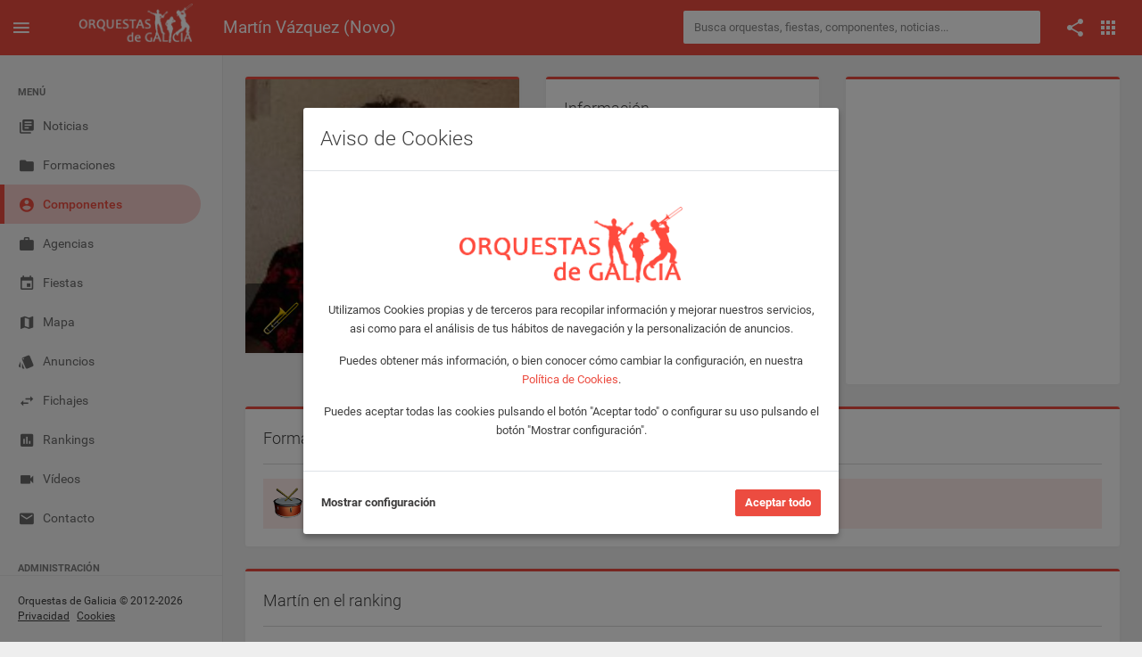

--- FILE ---
content_type: text/html; charset=UTF-8
request_url: https://www.orquestasdegalicia.es/componentes/3340/martin-vazquez-(novo)
body_size: 8516
content:
<!DOCTYPE html>
<html lang="es">
  <head>
    <title>Martín Vázquez (Novo) - Orquestas de Galicia</title>
    <meta name="description" content="Perfil de Martín Vázquez (Novo) (Trombonista) en la app Orquestas de Galicia.">
    <meta property="og:title" content="Martín Vázquez (Novo) - Orquestas de Galicia" />
    <meta property="og:type" content="article" />
    <meta property="og:url" content="https://www.orquestasdegalicia.es/componentes/3340/martin-vazquez-(novo)" />
    <meta property="og:description" content="Perfil de Martín Vázquez (Novo) (Trombonista) en la app Orquestas de Galicia." />
    <meta property="fb:app_id" content="220714738284169" />
        <link rel="image_src" href="https://www.orquestasdegalicia.es/img/componentes/perfil/id3340perfil.jpg" />
    <meta property="og:image" content="https://www.orquestasdegalicia.es/img/componentes/perfil/id3340perfil.jpg" />
        <link rel="canonical" href="https://www.orquestasdegalicia.es/componentes/3340/martin-vazquez-(novo)" />
    <link rel="stylesheet" type="text/css" href="https://www.orquestasdegalicia.es/assets/lib/jquery.gritter/css/jquery.gritter.css">
    <link rel="stylesheet" type="text/css" href="https://www.orquestasdegalicia.es/assets/lib/jquery.magnific-popup/magnific-popup.css"/>
    <meta charset="utf-8">
<meta name="viewport" content="width=device-width, initial-scale=1.0, maximum-scale=1.0, user-scalable=no">
<meta http-equiv="X-UA-Compatible" content="IE=edge">
<meta http-equiv="content-language" content="es">
<meta name="author" content="Orquestas de Galicia">
<link rel="shortcut icon" href="https://www.orquestasdegalicia.es/assets/img/favicon.ico">
<link rel="stylesheet" type="text/css" href="https://www.orquestasdegalicia.es/assets/lib/jquery-ui/jquery-ui.min.css"/>
<link rel="stylesheet" type="text/css" href="https://www.orquestasdegalicia.es/assets/lib/perfect-scrollbar/css/perfect-scrollbar.css"/>
<link rel="stylesheet" type="text/css" href="https://www.orquestasdegalicia.es/assets/lib/material-design-icons/css/material-design-iconic-font.min.css?ver=1.0"/>
<link rel="stylesheet" type="text/css" href="https://www.orquestasdegalicia.es/assets/css/app.min.css?ver=1.0"/>
<link rel="stylesheet" type="text/css" href="https://www.orquestasdegalicia.es/assets/css/odg.css?ver=1.3"/>      </head>
  <body>
        <div class="be-wrapper be-color-header be-collapsible-sidebar be-collapsible-sidebar-hide-logo be-fixed-sidebar public">
      <nav class="navbar navbar-expand fixed-top be-top-header">
        <div class="container-fluid">
          <div class="be-navbar-header">
            <a class="be-toggle-left-sidebar d-block" href="#"><span class="icon mdi mdi-menu"></span></a>
            <a class="be-back d-none" href="#"><span class="icon mdi mdi-chevron-left"></span></a>
            <a class="navbar-brand" href="https://www.orquestasdegalicia.es/"></a>
          </div>
          <div class="page-title"><h1>Martín Vázquez (Novo)</h1></div>
          <div class="search-container">
  <form action="https://www.orquestasdegalicia.es/buscador2.php" method="post" id="buscadorGeneralForm" name="buscadorGeneralForm" class="input-group input-group-sm">
    <input class="form-control search-input" type="text" id="textoBuscadorGeneral" name="textoBuscadorGeneral" placeholder="Busca orquestas, fiestas, componentes, noticias...">
  </form>
</div>          <div class="be-right-navbar">
            <ul class="nav navbar-nav float-right be-icons-nav">
              <li class="nav-item dropdown"><a class="nav-link dropdown-toggle" href="#" id="btn-compartir" role="button" aria-expanded="false"><span class="icon mdi mdi-share"></span></a>
    <ul class="dropdown-menu be-connections social-share-buttons">
        <li>
            <div class="list">
                <div class="content">
                    <div class="row">
                        <div class="col">
                            <a href="https://facebook.com/sharer/sharer.php?u=https://www.orquestasdegalicia.es/componentes/3340/martin-vazquez-(novo)" target="_blank" class="btn btn-space btn-social btn-color btn-facebook" type="button"><i class="icon mdi mdi-facebook"></i></a>
                        </div>
                        <div class="col">
                            <a href="https://twitter.com/intent/tweet/?url=https://www.orquestasdegalicia.es/componentes/3340/martin-vazquez-(novo)" target="_blank" class="btn btn-space btn-social btn-color btn-twitter" type="button"><i class="icon mdi mdi-twitter"></i></a>
                        </div>
                        <div class="col">
                            <a href="whatsapp://send?text=https://www.orquestasdegalicia.es/componentes/3340/martin-vazquez-(novo)" target="_blank" class="btn btn-space btn-social btn-color btn-whatsapp" type="button"><i class="icon mdi mdi-whatsapp"></i></a>
                        </div>
                    </div>
                </div>
            </div>
        </li>
    </ul>
</li>              <li class="nav-item dropdown"><a class="nav-link dropdown-toggle" href="#" id="btn-menu-apps" data-toggle="dropdown" role="button" aria-expanded="false"><span class="icon mdi mdi-apps"></span></a>
    <ul class="dropdown-menu be-connections">
        <li>
        <div class="list">
            <div class="content">
            <div class="row">
                <div class="col"><a class="connection-item icon-odg" href="https://www.orquestasdegalicia.es" target="_blank"><img src="https://www.orquestasdegalicia.es/assets/img/icon-odg.png" alt="Web Orquestas de Galicia"><span>Web</span></a></div>
                <div class="col"><a class="connection-item" href="https://play.google.com/store/apps/details?id=es.orquestasdegalicia&hl=es" target="_blank"><img src="https://www.orquestasdegalicia.es/assets/img/icon-app-android.png" alt="App Android"><span>App Android</span></a></div>
                <div class="col"><a class="connection-item" href="https://apps.apple.com/es/app/orquestas-de-galicia/id879940154" target="_blank"><img src="https://www.orquestasdegalicia.es/assets/img/icon-app-ios.png" alt="App iOS"><span>App iOS</span></a></div>
            </div>
            <div class="row">
                <div class="col"><a class="connection-item" href="https://www.facebook.com/app.orquestas.galicia/" target="_blank"><img src="https://www.orquestasdegalicia.es/assets/img/icon-facebook.png" alt="Facebook Orquestas de Galicia"><span>Facebook</span></a></div>
                <div class="col"><a class="connection-item" href="https://www.instagram.com/orquestasgz" target="_blank"><img src="https://www.orquestasdegalicia.es/assets/img/icon-instagram.png" alt="Instagram Orquestas de Galicia"><span>Instagram</span></a></div>
                <div class="col"><a class="connection-item" href="https://twitter.com/orquestasgz" target="_blank"><img src="https://www.orquestasdegalicia.es/assets/img/icon-twitter.png" alt="Twitter Orquestas de Galicia"><span>Twitter</span></a></div>
            </div>
            </div>
        </div>
        </li>
    </ul>
</li>            </ul>
          </div>
        </div>
        <div class="anuncio-superior-web-movil">
                  </div>
      </nav>
      <div class="be-left-sidebar">
        <div class="left-sidebar-wrapper"><a class="left-sidebar-toggle" href="#"></a>
          <div class="left-sidebar-spacer">
            <div class="left-sidebar-scroll">
              <div class="left-sidebar-content">
                <ul class="sidebar-elements">
  <li class="divider d-none d-lg-block">MENÚ</li>
  <li id="menu-noticias"><a href="https://www.orquestasdegalicia.es/"><i class="icon mdi mdi-collection-text"></i><span>Noticias</span></a></li>
  <!-- <li id="menu-generador-qr"><a href="https://www.orquestasdegalicia.es/generador-qr"><i class="icon mdi mdi-code-smartphone"></i><span>Generador QR</span></a></li> -->
  <li id="menu-formaciones"><a href="https://www.orquestasdegalicia.es/orquestas"><i class="icon mdi mdi-folder"></i><span>Formaciones</span></a></li>
  <li id="menu-componentes"><a href="https://www.orquestasdegalicia.es/componentes"><i class="icon mdi mdi-account-circle"></i><span>Componentes</span></a></li>
  <li id="menu-agencias"><a href="https://www.orquestasdegalicia.es/agencias"><i class="icon mdi mdi-case"></i><span>Agencias</span></a></li>
  <li id="menu-fiestas"><a href="https://www.orquestasdegalicia.es/fiestas"><i class="icon mdi mdi-calendar"></i><span>Fiestas</span></a></li>
  <li id="menu-mapa"><a href="https://www.orquestasdegalicia.es/mapa"><i class="icon mdi mdi-map"></i><span>Mapa</span></a></li>
  <li id="menu-anuncios-trabajo"><a href="https://www.orquestasdegalicia.es/anuncios-trabajo"><i class="icon mdi mdi-labels"></i><span>Anuncios</span></a></li>
  <li id="menu-fichajes"><a href="https://www.orquestasdegalicia.es/fichajes"><i class="icon mdi mdi-swap"></i><span>Fichajes</span></a></li>
  <li id="menu-rankings"><a href="https://www.orquestasdegalicia.es/rankings"><i class="icon mdi mdi-chart"></i><span>Rankings</span></a></li>
  <li id="menu-videos"><a href="https://www.orquestasdegalicia.es/videos"><i class="icon mdi mdi-videocam"></i><span>Vídeos</span></a></li>
  <li id="menu-contacto"><a href="https://www.orquestasdegalicia.es/contacto"><i class="icon mdi mdi-email"></i><span>Contacto</span></a></li>
  <li class="divider">ADMINISTRACIÓN</li>
  <li id="menu-admin"><a href="https://www.orquestasdegalicia.es/admin"><i class="icon mdi mdi-lock"></i><span>Panel administración</span></a></li>
</ul>              </div>
            </div>
          </div>
          <div class="copyright">
  Orquestas de Galicia &copy; 2012-2026  <a href="https://www.orquestasdegalicia.es/aviso-legal">Privacidad</a>
  <a href="https://www.orquestasdegalicia.es/politica-cookies">Cookies</a>
</div>        </div>
      </div>
      <div class="be-content">
        <div class="anuncio-lateral anuncio-lateral-izquierda">
                  </div>
        <div class="main-content container-fluid">
          <div class="anuncio-superior-web">
                      </div>
          <div class="row">
            <div class="col-12 col-md-6 col-lg-4">
              <div class="card card-border-color card-border-color-primary foto-perfil-componente">
                <div class="gallery-container card-img-top">
              <div class="item">
                <div class="photo">
                  <div class="img"><img src="https://www.orquestasdegalicia.es/img/componentes/perfil/id3340perfil.jpg" alt="Martín Vázquez (Novo)">
                    <div class="over">
                      <div class="info-wrapper">
                        <div class="info">
                          <div class="title">Martín Vázquez (Novo)</div>              
                          <div class="func">
                            <a class="image-zoom" href="https://www.orquestasdegalicia.es/img/componentes/perfil/id3340perfil.jpg"><i class="icon mdi mdi-search" title="Ampliar"></i></a>
                            <a href="#" data-toggle="modal" data-backdrop="static" data-target="#modalDenunciarFoto" data-id="3340" data-tipo="fotoComponente"><i class="icon mdi mdi-alert-circle-o" title="Denunciar"></i></a>
                          </div>
                        </div>
                      </div>
                    </div>
                  </div>
                </div>
              </div>
            </div>                <div class="card-header m-0 pl-4 pr-4">
                  <div class="d-flex">
                    <div>
                      <img src="https://www.orquestasdegalicia.es/img/Trombonista.png" class="image-title-card" alt="Trombonista">
                    </div>
                    <div class="ml-2">
                      <span class="card-subtitle font-weight-bold">Martín Vázquez (Novo)</span>
                      <span class="card-subtitle">Trombonista</span>
                    </div>
                  </div>
                </div>
              </div>
            </div>
            <div class="col-12 col-md-6 col-lg-4 d-flex bloque-informacion-componente">
              <div class="user-info-list card card-border-color card-border-color-primary datos-componente">
                <div class="card-header card-header-divider">
                  Información
                </div>
                <div class="card-body">
                  <table class="no-border no-strip skills">
                    <tbody class="no-border-x no-border-y">
                      <tr>
                        <td class="icon"><span class="mdi mdi-pin"></span></td>
                        <td>Sarria, Lugo</td>
                      </tr>
                      <tr>
                        <td class="icon"><span class="mdi mdi-calendar"></span></td>
                        <td>Edad no disponible</td>
                      </tr>
                      <tr>
                        <td class="icon"><span class="mdi mdi-cake"></span></td>
                        <td>Cumpleaños no disponible</td>
                      </tr>
                    </tbody>
                  </table>
                </div>
              </div>
              <div class="card card-border-color card-border-color-primary redes-sociales-componente">
                <div class="card-body p-4">
                  <table class="no-border no-strip skills text-center w-100">
                    <tbody class="no-border-x no-border-y">
                      <tr>
                        <td>
                                                    <img src="https://www.orquestasdegalicia.es/assets/img/web_icon.png" alt="Web" />
                                                  </td>
                        <td>
                                                    <img src="https://www.orquestasdegalicia.es/assets/img/facebook_icon.png" alt="Facebook" />
                                                  </td>
                        <td>
                                                    <img src="https://www.orquestasdegalicia.es/assets/img/instagram_icon.png" alt="Instagram" />
                                                  </td>
                        <td>
                                                    <img src="https://www.orquestasdegalicia.es/assets/img/twitter_icon.png" alt="Twitter" />
                                                  </td>
                        <td>
                                                  <img src="https://www.orquestasdegalicia.es/assets/img/youtube_icon.png" alt="Youtube" />
                                                  </td>
                      </tr>
                    </tbody>
                  </table>
                </div>
              </div>
            </div>
            <div class="col-12 col-md-6 col-lg-4 anuncio-componente">
              <div class="card card-border-color card-border-color-primary">
                <div class="card-body">
                                  </div>
              </div>
            </div>
          </div>
          <div class="row">
            <div class="col-12">
              <div class="card card-border-color card-border-color-primary">
                <div class="card-header card-header-divider">
                  Formación actual
                </div>
                                <div class="card-body lista-formaciones-componente">
                <a href="https://www.orquestasdegalicia.es/formaciones/charanga_louband" class="row">
                              <div class="col-12 user-avatar cell-detail user-info p-0">
                                <img src="https://www.orquestasdegalicia.es/img/Charanga.png" alt="Charanga" />
                                <span class="pl-2 d-block text-truncate">LOUBAND</span>
                                <span class="pl-2 d-block cell-detail-description text-truncate">desde 2017</span>
                              </div>
                            </a>                </div>
                              </div>
            </div>
          </div>
          <div class="row">
            <div class="col-12">
              <div class="card card-border-color card-border-color-primary">
                <div class="card-header card-header-divider">
                  Martín en el ranking
                </div>
                                <div class="card-body pt-4">
                  No ha entrado en ningún ranking.
                </div>
                              </div>
            </div>
          </div>
          <div class="row d-none d-md-block">
            <div class="col-12">
              <div class="card card-border-color card-border-color-primary">
                <div class="card-header card-header-divider">
                  Noticias
                </div>
                                <div class="card-body pt-4">
                  No hay noticias.
                </div>
                              </div>
            </div>
          </div>
                    <div class="row">
            <div class="col-12">
              <div class="card card-border-color card-border-color-primary">
                <div class="card-header card-header-divider">
                  Biografía
                </div>
                <div class="card-body pt-4">
                  Criado cos salvaxes dende o outro lado do muro, Martín!!! O seu control do trombón transpórtanos por un fabuloso viaxe dende o estilo de New Orleans ata as máis líricas melodías vienesas. Sen dúbida tiña que formar parte desta manada!                </div>
              </div>
            </div>
          </div>
          <div class="row">
            <div class="col-12">
              <div class="card card-border-color card-border-color-primary">
                <div class="card-header card-header-divider">
                  Historial de formaciones
                </div>
                                <div class="card-body lista-formaciones-componente">
                <div class="row">
                              <div class="col-12 user-avatar cell-detail user-info p-0">
                                <img src="https://www.orquestasdegalicia.es/img/Charanga.png" alt="Charanga" />
                                <span class="pl-2 d-block text-truncate">MADIALEVA</span>
                                <span class="pl-2 d-block cell-detail-description text-truncate">desde 2016 hasta 2017</span>
                              </div>
                            </div>                </div>
                              </div>
            </div>
          </div>
        </div>
        <div class="anuncio-lateral anuncio-lateral-derecha">
                  </div>
      </div>
      <nav class="be-right-sidebar">
        <div class="sb-content">
          <div class="tab-panel">
            <div class="tab-content">
              <div class="tab-pane tab-settings active" id="tabConfiguracion" role="tabpanel">
                <div class="settings-wrapper">
                </div>
              </div>
            </div>
          </div>
        </div>
      </nav>
    </div>
    <script src="https://www.orquestasdegalicia.es/assets/lib/jquery/jquery.min.js" type="text/javascript"></script>
<script src="https://www.orquestasdegalicia.es/assets/lib/jquery-ui/jquery-ui.min.js" type="text/javascript"></script>
<script src="https://www.orquestasdegalicia.es/assets/lib/perfect-scrollbar/js/perfect-scrollbar.min.js" type="text/javascript"></script>
<script src="https://www.orquestasdegalicia.es/assets/lib/bootstrap/dist/js/bootstrap.bundle.min.js" type="text/javascript"></script>
<script src="https://www.orquestasdegalicia.es/assets/js/app.min.js" type="text/javascript"></script>
<script src="https://www.orquestasdegalicia.es/assets/js/odg.js?v=1.4" type="text/javascript"></script>    <script src="https://www.orquestasdegalicia.es/assets/lib/jquery.gritter/js/jquery.gritter.js" type="text/javascript"></script>
    <script src="https://www.orquestasdegalicia.es/assets/lib/jquery.magnific-popup/jquery.magnific-popup.min.js" type="text/javascript"></script>
    <script src="https://www.orquestasdegalicia.es/assets/lib/jquery.lazyload/jquery.lazyload.min.js" type="text/javascript"></script>
    <script type="text/javascript">

      $(document).ready(function() {

        App.init();

        OdG.inicializar();

        $('.sidebar-elements #menu-componentes').addClass('active');

        $('.image-zoom').magnificPopup({ 
          type: 'image',
          mainClass: 'mfp-with-zoom',
            zoom: {
              enabled: true,
              duration: 300,
              easing: 'ease-in-out',
              opener: function(openerElement) {
                var parent = $(openerElement).parents("div.img");
                return parent;
              }
            }
        });

        $("img.lazy").lazyload({
          effect : "fadeIn"
        });

      });

    </script>
    <!-- MODAL DENUNCIAR FOTO -->
	  <div class="custom-denunciar-foto modal fade" id="modalDenunciarFoto" tabindex="-1" role="dialog">
	<div class="modal-dialog modal-lg">
		<div class="modal-content be-loading">
			<div class="modal-header">
			<h3 class="modal-title">Denunciar foto</h3>
			<button class="close md-close" type="button" data-dismiss="modal" aria-hidden="true"><span class="mdi mdi-close"></span></button>
			</div>
			<div class="modal-body">
			<form name="denunciarFotoForm" action="" method="post" enctype="multipart/form-data">
				<input type="hidden" id="idDenunciado" name="idDenunciado" />
				<input type="hidden" id="tipoDenuncia" name="tipoDenuncia" />
				<div class="row">
					<div class="col-12">
						<p>Si has detectado algún contenido que, en tu opinión, vulnere las condiciones establecidas en el Aviso Legal (por ejemplo: por incitar al odio, atentar contra las buenas costumbres, o constituir una infracción de derechos de propiedad industrial e intelectual), por favor, háznoslos saber mediante el siguiente formulario para que podamos revisar el material atentamente y adoptar las medidas que estimemos pertinentes a la luz de las condiciones de nuestro servicio.</p>
					</div>
				</div>
				<div class="row">
					<div class="form-group col-12 col-lg-4">
						<label for="nombre">Nombre completo</label>
						<input class="form-control form-control-sm" type="text" id="nombre" name="nombre" maxlength="50">
					</div>
					<div class="form-group col-12 col-lg-4">
						<label for="nombreEmpresa">Nombre de la empresa</label>
						<input class="form-control form-control-sm" type="text" id="nombreEmpresa" name="nombreEmpresa" maxlength="50">
					</div>
					<div class="form-group col-12 col-lg-4">
						<label for="telefono">Número del teléfono</label>
						<input class="form-control form-control-sm" type="text" id="telefono" name="telefono" maxlength="20">
					</div>
				</div>
				<div class="row">
					<div class="form-group col-12 col-lg-6">
						<label for="email">Correo electrónico</label>
						<input class="form-control form-control-sm" type="text" id="email" name="email" maxlength="50">
					</div>
					<div class="form-group col-12 col-lg-6">
						<label for="emailConfirmar">Confirme el correo electrónico</label>
						<input class="form-control form-control-sm" type="text" id="emailConfirmar" name="emailConfirmar" maxlength="50">
					</div>
				</div>
				<div class="row">
					<div class="form-group col-12">
						<label for="motivo">Explique el motivo de la denuncia</label>
						<textarea class="form-control form-control-sm" id="motivo" name="motivo" rows="4"></textarea>
					</div>
				</div>
				<div class="row">
					<div class="col-12">
						<div class="custom-control custom-checkbox custom-control-inline">
							<input class="custom-control-input" type="checkbox" id="condicionesDatosDenunciarFoto">
							<label class="custom-control-label" for="condicionesDatosDenunciarFoto">Acepto que, para una mejor gestión de la presente incidencia, en aquellos casos en los que a Orquestas de Galicia no le resulte posible discernir la naturaleza infractora o lícita de un contenido, Orquestas de Galicia facilite mi información de contacto (incluido mi nombre y dirección de correo electrónico, y la organización o empresa a la que represento) junto al contenido de mi denuncia, al Usuario responsable de la publicación del contenido objeto de reclamación, para que de forma privada podamos resolver la controversia que se plantea.</label>
						</div>
					</div>
				</div>
				<div class="row">
					<div class="col-12">
						<p><b>Tenga en cuenta que:</b></p>
						<p>Que los datos incorporados al presente formulario son necesarios para la tramitación de la queja/reclamación a que se refiere y en los términos que se indican a continuación, entendiéndose que quien suscribe el mismo dispone de los derechos necesarios de terceros para facilitar sus datos de carácter personal a los indicados efectos, cuando tal sea su procedencia. Dichos datos serán incorporados a un fichero automatizado titularidad de RED VERVAIN S.C., compañía con C.I.F. J-70452313, (en representación de www.orquestasdegalicia.es) cuya finalidad es la tramitación y gestión de quejas y reclamaciones de sus Usuarios garantizando Orquestas de Galicia el cumplimiento de las obligaciones previstas en la citada Ley Orgánica 15/1999, de 13 de diciembre, de protección de datos de carácter personal, tanto en su condición de responsable, como en su condición de encargado de tratamiento por cuenta del cliente cuando los datos facilitados por éste sean de tercero, ello en cumplimiento de lo dispuesto en el artículo 12 de la citada Ley Orgánica).</p>
						<p>Tu reclamación no será procesada si no ha sido debidamente cumplimentada, o contiene datos falsos, incorrectos o incompletos.</p>
					</div>
				</div>
				<div class="row">
					<div class="col-12">
						<div class="custom-control custom-checkbox custom-control-inline">
							<input class="custom-control-input" type="checkbox" id="condicionesDenunciarFoto">
							<label class="custom-control-label" for="condicionesDenunciarFoto">He leído y acepto los <a href="condiciones" target="_blank" class="terminos_condiciones_uso">Términos, Condiciones de uso y Política de privacidad</a></label>
						</div>
					</div>
				</div>
			</form>
			</div>
			<div class="modal-footer">
				<button class="btn btn-secondary md-close" type="button" data-dismiss="modal">Cancelar</button>
				<button class="btn btn-primary toggle-loading" type="button" onClick="enviarDenunciaFoto()">Enviar</button>
			</div>
			<div class="be-spinner">
				<svg width="40px" height="40px" viewBox="0 0 66 66" xmlns="http://www.w3.org/2000/svg">
					<circle class="circle" fill="none" stroke-width="4" stroke-linecap="round" cx="33" cy="33" r="30"></circle>
				</svg>
			</div>
		</div>
	</div>
</div>    <!-- AVISO COOKIES -->
	  <!-- Modal aviso Cookies -->
<div class="modal fade" id="modalAvisoCookies" tabindex="-1" role="dialog" aria-labelledby="modalAvisoCookiesTitle">
	<div class="modal-dialog modal-dialog-centered">
		<div class="modal-content">
			<div class="modal-header">
				<h3 class="modal-title" id="modalAvisoCookiesTitle">Aviso de Cookies</h3>
			</div>
			<div class="modal-body">
				<div class="row">
					<div class="col-12 mt-6 mb-4 text-center">
						<img src="https://www.orquestasdegalicia.es/assets/img/logo-odg-rojo.png" class="col-6">
					</div>
				</div>
				<div class="row">
					<div class="col-12 text-center">
						<p>Utilizamos Cookies propias y de terceros para recopilar información y mejorar nuestros servicios, asi como para el análisis de tus hábitos de navegación y la personalización de anuncios.</p>
						<p>Puedes obtener más información, o bien conocer cómo cambiar la configuración, en nuestra <a href="https://www.orquestasdegalicia.es/politica-cookies" target="_blank">Política de Cookies</a>.</p>
						<p>Puedes aceptar todas las cookies pulsando el botón "Aceptar todo" o configurar su uso pulsando el botón "Mostrar configuración".</p>
					</div>
				</div>
			</div>
			<div class="modal-footer justify-content-between">
				<a href="#" id="btnAjustesCookies" class="text-dark font-weight-bold">Mostrar configuración</a>
				<button type="button" id="btnAceptarCookies" class="btn btn-primary">Aceptar todo</button>
			</div>
		</div>
	</div>
</div>

<!-- Modal ajustes Cookies -->
<div class="modal fade" id="modalAjustesCookies" tabindex="-1" role="dialog" aria-labelledby="modalAjustesCookiesTitle">
	<div class="modal-dialog modal-lg modal-dialog-centered">
		<div class="modal-content">
			<div class="modal-header">
				<h3 class="modal-title" id="modalAjustesCookiesTitle">Ajustes de Cookies</h3>
			</div>
			<div class="modal-body text-justify">
				<div class="row">
					<div class="col-12">
						<p>En Orquestas de Galicia usamos Cookies para mejorar la experiencia del usuario mientras navega por la página web. Las Cookies que se clasifican como necesarias se almacenan en su navegador, ya que son esenciales para el funcionamiento básico de la página web. También utilizamos Cookies de terceros que nos ayudan a analizar y comprender cómo utiliza este sitio web. Estas Cookies se almacenarán en su navegador solo con su consentimiento. También tiene la opción de optar por no recibir estas Cookies, pero la exclusión voluntaria de algunas de estas Cookies puede afectar a su experiencia de navegación.</p>
						<p>Puede conocer como Google utilizará sus datos personales, cuando de su consentimiento, en el sitio de <a href="https://policies.google.com/technologies/partner-sites" target="_blank">Términos y Privacidad de Google</a>.</p>
					</div>
				</div>
				<div class="row">
					<div class="col-12">
						<div class="col-12 accordion" id="accordion">
							<div class="card">
								<div class="card-header" id="headingOne">
									<button class="btn collapsed" data-toggle="collapse" data-target="#cookiesNecesarias" aria-expanded="false" aria-controls="cookiesNecesarias"><i class="icon mdi mdi-chevron-right"></i>Necesarias</button>
									<div class="switch-button switch-button-sm switch-button-success">
										<input type="checkbox" checked="checked" name="chkCookiesNecesarias" id="chkCookiesNecesarias" disabled><span>
										<label for="chkCookiesNecesarias"></label></span>
									</div>
								</div>
								<div class="collapse" id="cookiesNecesarias" aria-labelledby="headingOne" data-parent="#accordion">
									<div class="card-body">
										<div class="row">
											<div class="col-12">
												Son aquellas Cookies imprescindibles para prestar el servicio solicitado, recordar las preferencias de configuración, así como para fines de seguridad y prevención de fraude. La página web no puede funcionar adecuadamente sin estas Cookies.
											</div>
										</div>
										<div class="row">
											<div class="col-12">
												<table class="table">
													<thead>
														<tr>
															<th scope="col">Nombre</th>
															<th scope="col">Proveedor</th>
															<th scope="col">Finalidad</th>
															<th scope="col">Caducidad</th>
															<th scope="col">Tipo</th>
														</tr>
													</thead>
													<tbody>
														<tr>
															<td>cookiesNecesarias</td>
															<td>Orquestas de Galicia</td>
															<td>Sirve para almacenar la aceptación de las Cookies necesarias por parte del usuario</td>
															<td>2 años</td>
															<td>Técnica</td>
														</tr>
														<tr>
															<td>cookiesAnaliticas</td>
															<td>Orquestas de Galicia</td>
															<td>Sirve para almacenar la aceptación de las Cookies analíticaspor parte del usuario</td>
															<td>2 años</td>
															<td>Técnica</td>
														</tr>
														<tr>
															<td>cookiesPublicitarias</td>
															<td>Orquestas de Galicia</td>
															<td>Sirve para almacenar la aceptación de las Cookies de publicidad por parte del usuario</td>
															<td>2 años</td>
															<td>Técnica</td>
														</tr>
														<tr>
															<td>url_codigo_qr_evento</td>
															<td>Orquestas de Galicia</td>
															<td>Sirve para almacenar el código QR con los datos del usuario para acceder a un evento</td>
															<td>1 año</td>
															<td>Técnica</td>
														</tr>
														<tr>
															<td>id_user</td>
															<td>Orquestas de Galicia</td>
															<td>Sirve para almacenar el usuario que tiene iniciada sesión</td>
															<td>1 año</td>
															<td>Técnica</td>
														</tr>
														<tr>
															<td>marca</td>
															<td>Orquestas de Galicia</td>
															<td>Sirve para identificar la sesión que tiene iniciada el usuario</td>
															<td>1 año</td>
															<td>Técnica</td>
														</tr>
														<tr>
															<td>PHPSESSID</td>
															<td>Orquestas de Galicia</td>
															<td>Se usa para establecer sesiones de usuario pasando datos de estado a través de una cookie temporal también conocida como Cookie de sesión</td>
															<td>Sesión</td>
															<td>Técnica</td>
														</tr>
													</tbody>
												</table>
											</div>
										</div>
									</div>
								</div>
							</div>
							<div class="card">
								<div class="card-header" id="headingOne">
									<button class="btn collapsed" data-toggle="collapse" data-target="#cookiesAnaliticas" aria-expanded="false" aria-controls="cookiesAnaliticas"><i class="icon mdi mdi-chevron-right"></i>Analíticas</button>
									<div class="switch-button switch-button-sm switch-button-success">
										<input type="checkbox"  name="chkCookiesAnaliticas" id="chkCookiesAnaliticas"><span>
										<label for="chkCookiesAnaliticas"></label></span>
									</div>
								</div>
								<div class="collapse" id="cookiesAnaliticas" aria-labelledby="headingOne" data-parent="#accordion">
									<div class="card-body">
										<div class="row">
											<div class="col-12">
												Son aquellas Cookies que nos ayudan a analizar el uso que nuestros usuarios hacen de la web y el número de visitantes. Permiten obtener información del número de visitantes, del origen de los mismos, del navegador que utilizan, del tiempo que permanecen en cada página, cuantifican el impacto de los anuncios, etc.
											</div>
										</div>
										<div class="row">
											<div class="col-12">
												<table class="table">
													<thead>
														<tr>
															<th scope="col">Nombre</th>
															<th scope="col">Proveedor</th>
															<th scope="col">Finalidad</th>
															<th scope="col">Caducidad</th>
															<th scope="col">Tipo</th>
														</tr>
													</thead>
													<tbody>
														<tr>
															<td>__utma</td>
															<td>Google</td>
															<td>Se usa para distinguir usuarios y sesiones. La cookie se crea cuando se ejecuta la biblioteca de JavaScript y no hay ninguna cookie __utma. La cookie se actualiza cada vez que se envían datos a Google Analytics</td>
															<td>2 años</td>
															<td>Analítica</td>
														</tr>
														<tr>
															<td>__utmt</td>
															<td>Google</td>
															<td>Se usa para limitar el porcentaje de solicitudes</td>
															<td>10 minutos</td>
															<td>Analítica</td>
														</tr>
														<tr>
															<td>__utmb</td>
															<td>Google</td>
															<td>Se usa para determinar nuevas sesiones o visitas. La cookie se crea cuando se ejecuta la biblioteca de JavaScript y no hay ninguna cookie __utmb. La cookie se actualiza cada vez que se envían datos a Google Analytics</td>
															<td>30 minutos</td>
															<td>Analítica</td>
														</tr>
														<tr>
															<td>__utmc</td>
															<td>Google</td>
															<td>No se usa en ga.js. Se configura para interactuar con urchin.js. Anteriormente, esta cookie actuaba junto con la cookie __utmb para determinar si el usuario estaba en una nueva sesión o visita</td>
															<td>Sesión</td>
															<td>Analítica</td>
														</tr>
														<tr>
															<td>__utmz</td>
															<td>Google</td>
															<td>Almacena la fuente de tráfico o la campaña que explica cómo ha llegado el usuario al sitio web. La cookie se crea cuando se ejecuta la biblioteca de JavaScript y se actualiza cada vez que se envían datos a Google Analytics</td>
															<td>6 meses</td>
															<td>Analítica</td>
														</tr>
														<tr>
															<td>__utmv</td>
															<td>Google</td>
															<td>Se usa para almacenar datos de variables personalizadas a nivel de visitante. Esta cookie se crea cuando un programador usa el método _setCustomVar con una variable personalizada a nivel de visitante. También se usaba para el método _setVar, que ya no está disponible. La cookie se actualiza cada vez que se envían datos a Google Analytics</td>
															<td>2 años</td>
															<td>Analítica</td>
														</tr>
													</tbody>
												</table>
											</div>
										</div>
									</div>
								</div>
							</div>
							<div class="card">
								<div class="card-header" id="headingOne">
									<button class="btn collapsed" data-toggle="collapse" data-target="#cookiesPublicitarias" aria-expanded="false" aria-controls="cookiesPublicitarias"><i class="icon mdi mdi-chevron-right"></i>Publicidad comportamental</button>
									<div class="switch-button switch-button-sm switch-button-success">
										<input type="checkbox"  name="chkCookiesPublicitarias" id="chkCookiesPublicitarias"><span>
										<label for="chkCookiesPublicitarias"></label></span>
									</div>
								</div>
								<div class="collapse" id="cookiesPublicitarias" aria-labelledby="headingOne" data-parent="#accordion">
									<div class="card-body">
										<div class="row">
											<div class="col-12">
												Son aquellas que almacenan información del comportamiento de los usuarios obtenida a través de la observación continuada de sus hábitos de navegación, lo que permite desarrollar un perfil específico para mostrar publicidad en función del mismo.
											</div>
										</div>
										<div class="row">
											<div class="col-12">
												<table class="table">
													<thead>
														<tr>
															<th scope="col">Nombre</th>
															<th scope="col">Proveedor</th>
															<th scope="col">Finalidad</th>
															<th scope="col">Caducidad</th>
															<th scope="col">Tipo</th>
														</tr>
													</thead>
													<tbody>
														<tr>
															<td>__gads</td>
															<td>Google</td>
															<td>Se usa para ayudar a Google Ad Manager a identificar anónimamente a los visitantes que han visto o han hecho click en algún anuncio</td>
															<td>1 año</td>
															<td>Publicitaria</td>
														</tr>
														<tr>
															<td>1P_JAR</td>
															<td>Google</td>
															<td>Cookie que transfiere datos a Google para hacer la publicidad más atractiva</td>
															<td>1 mes</td>
															<td>Publicitaria</td>
														</tr>
														<tr>
															<td>CONSENT</td>
															<td>Google</td>
															<td>Función de aceptación de cookies en sitios web</td>
															<td>Permanente</td>
															<td>Publicitaria</td>
														</tr>
														<tr>
															<td>NID</td>
															<td>Google</td>
															<td>Se usa por Google para almacenar las preferencias del usuario</td>
															<td>6 meses</td>
															<td>Publicitaria</td>
														</tr>
														<tr>
															<td>OGPC</td>
															<td>Google</td>
															<td>Se usa por Google para proveer servicios y extraer información anónima sobre la navegación</td>
															<td>2 meses</td>
															<td>Publicitaria</td>
														</tr>
														<tr>
															<td>__atuvc</td>
															<td>Add this</td>
															<td>Se asocia con el widget de intercambio social AddThis que comúnmente se incrusta en las páginas web para que los visitantes puedan compartir contenidos con una variedad de plataformas de redes y el intercambio</td>
															<td>1 año</td>
															<td>Publicitaria</td>
														</tr>
														<tr>
															<td>__atuvs</td>
															<td>Add this</td>
															<td>Se asocia con el widget de intercambio social AddThis que comúnmente se incrusta en las páginas web para que los visitantes puedan compartir contenidos con una variedad de plataformas de redes y el intercambio</td>
															<td>1 mes</td>
															<td>Publicitaria</td>
														</tr>
													</tbody>
												</table>
											</div>
										</div>
									</div>
								</div>
							</div>
						</div>
					</div>
				</div>
			</div>
			<div class="modal-footer justify-content-between">
				<a href="#" id="btnGuardarAjustesCookies" class="text-dark font-weight-bold">Guardar configuración actual</a>
				<button type="button" id="btnAceptarTodasCookies" class="btn btn-primary">Aceptar todo</button>
			</div>
		</div>
	</div>
</div>

<script>
	$(document).ready(function() {
		$("#btnAjustesCookies").click(function() {
			$('#modalAvisoCookies').modal('hide');
			setTimeout(function(){
				$('#modalAjustesCookies').modal({
					backdrop: 'static',
					keyboard: false
				});
				$('#modalAjustesCookies').modal('show');
			}, 600);
		});
		$("#btnAceptarCookies").click(function() {
			aceptarCookies();
		});
		$("#btnAceptarTodasCookies").click(function() {
			aceptarCookies();
		});
		$("#btnGuardarAjustesCookies").click(function() {
			guardarAjustesCookies();
		});

		validarAvisoCookies();
	});
</script>  </body>
</html>